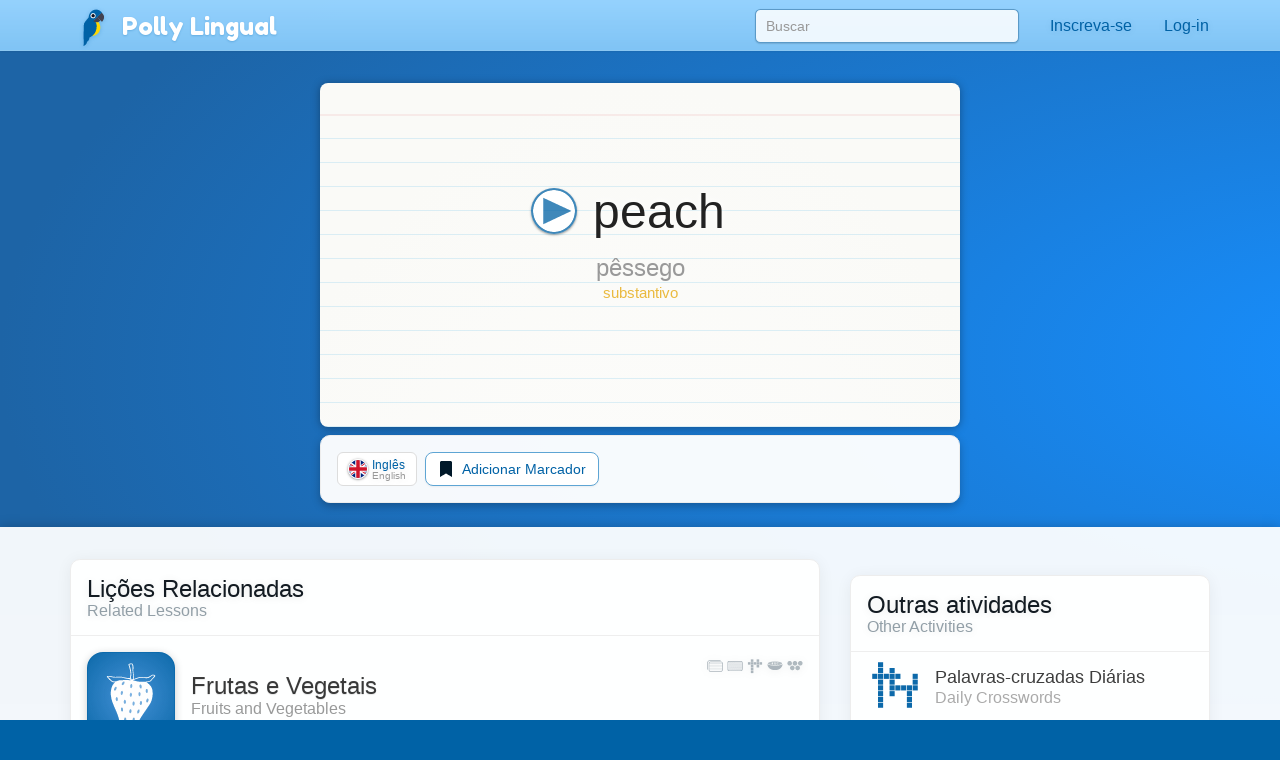

--- FILE ---
content_type: image/svg+xml
request_url: https://pollylingu.al/media/images/unknown_person.svg
body_size: 515
content:
<?xml version="1.0" encoding="UTF-8" standalone="no"?>
<!DOCTYPE svg PUBLIC "-//W3C//DTD SVG 1.1//EN" "http://www.w3.org/Graphics/SVG/1.1/DTD/svg11.dtd">
<svg width="100%" height="100%" viewBox="0 0 800 800" version="1.1" xmlns="http://www.w3.org/2000/svg" xmlns:xlink="http://www.w3.org/1999/xlink" xml:space="preserve" style="fill-rule:evenodd;clip-rule:evenodd;stroke-linejoin:round;stroke-miterlimit:1.41421;">
    <g transform="matrix(0.906169,0,0,0.906169,122.712,51.6359)">
        <path d="M23.254,841.2L79.754,1334C79.754,1425.6 135.654,1481 228.054,1481L384.046,1481C476.446,1481 532.346,1425.6 532.346,1334L588.746,841.2C588.746,749.6 532.846,694.2 440.446,694.2L378,694.2L378,719.4C378,766.5 344.9,792.7 304.1,792.7C251.6,792.7 230.2,766.5 230.2,719.4L230.2,694.2L171.554,694.2C79.154,694.2 23.254,749.6 23.254,841.2Z" style="fill:url(#_Radial1);"/>
    </g>
    <g transform="matrix(0.906169,0,0,0.906169,122.712,51.6359)">
        <path d="M112,155.5C112,75.2 168.6,19 249.7,19L345,19C426,19 482.7,75.2 482.7,155.5L473.7,512.6C473.7,592.9 419.33,649.924 338.33,649.924L258.75,649.924C177.75,649.924 123,592.9 123,512.6L112,155.5Z" style="fill:url(#_Radial2);"/>
    </g>
    <g transform="matrix(0.906169,0,0,0.906169,122.712,51.6359)">
        <path d="M228.06,646L229.13,719.4C229.13,766.5 251.6,793.77 304.1,793.77C344.9,793.77 379.07,766.5 379.07,719.4L378,643.8C367.6,646 353.29,649.1 341.79,649.1L256.119,649.1C249.419,649.1 234.36,646.7 228.06,646Z" style="fill:url(#_Radial3);"/>
    </g>
    <defs>
        <radialGradient id="_Radial1" cx="0" cy="0" r="1" gradientUnits="userSpaceOnUse" gradientTransform="matrix(282.746,0,0,731,306,750)"><stop offset="0%" style="stop-color:rgb(0,98,166);stop-opacity:0.694118"/><stop offset="100%" style="stop-color:rgb(0,98,166);stop-opacity:0.513725"/></radialGradient>
        <radialGradient id="_Radial2" cx="0" cy="0" r="1" gradientUnits="userSpaceOnUse" gradientTransform="matrix(295.63,0,0,295.63,288.87,201.38)"><stop offset="0%" style="stop-color:rgb(0,98,166);stop-opacity:0.368627"/><stop offset="100%" style="stop-color:rgb(0,98,166);stop-opacity:0.501961"/></radialGradient>
        <radialGradient id="_Radial3" cx="0" cy="0" r="1" gradientUnits="userSpaceOnUse" gradientTransform="matrix(282.746,0,0,731,306,750)"><stop offset="0%" style="stop-color:rgb(0,98,166);stop-opacity:0.498039"/><stop offset="100%" style="stop-color:rgb(0,98,166);stop-opacity:0.384314"/></radialGradient>
    </defs>
</svg>
